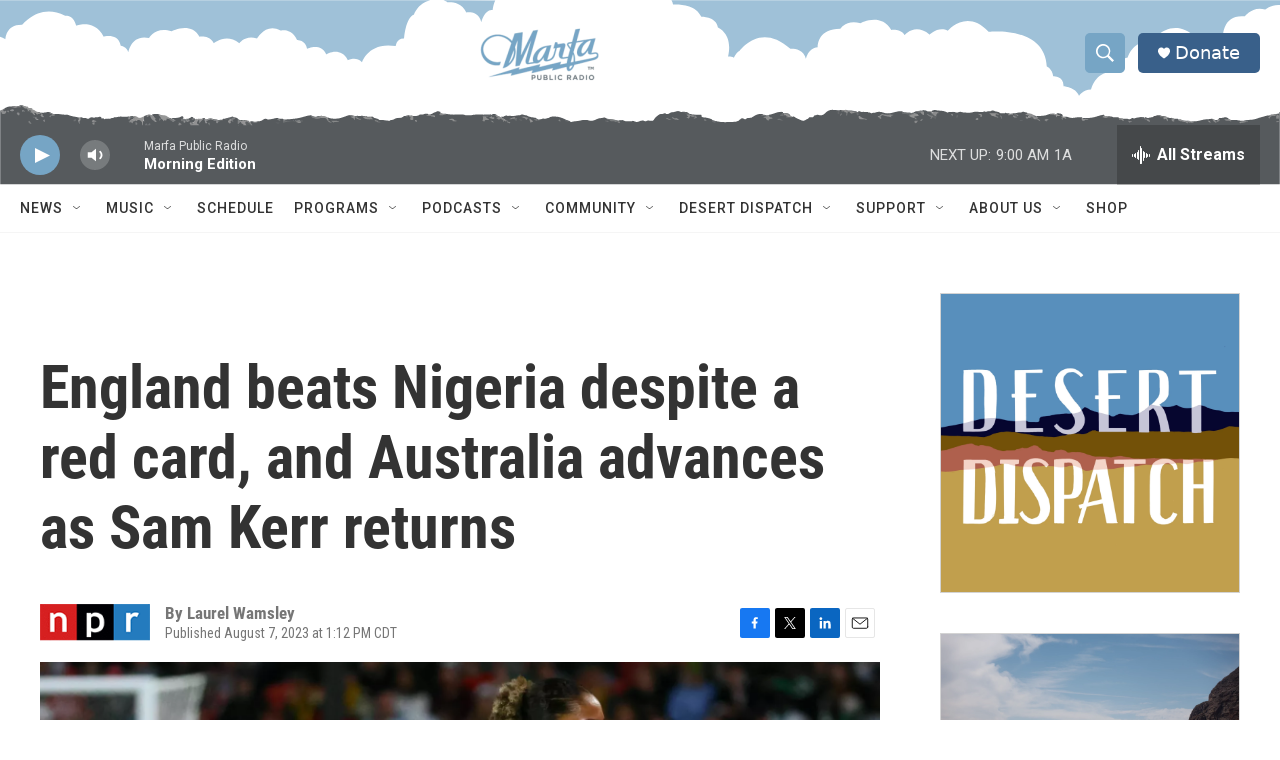

--- FILE ---
content_type: text/html; charset=utf-8
request_url: https://www.google.com/recaptcha/api2/aframe
body_size: 268
content:
<!DOCTYPE HTML><html><head><meta http-equiv="content-type" content="text/html; charset=UTF-8"></head><body><script nonce="JxKb3VVEbr1EvNb4GTyzEQ">/** Anti-fraud and anti-abuse applications only. See google.com/recaptcha */ try{var clients={'sodar':'https://pagead2.googlesyndication.com/pagead/sodar?'};window.addEventListener("message",function(a){try{if(a.source===window.parent){var b=JSON.parse(a.data);var c=clients[b['id']];if(c){var d=document.createElement('img');d.src=c+b['params']+'&rc='+(localStorage.getItem("rc::a")?sessionStorage.getItem("rc::b"):"");window.document.body.appendChild(d);sessionStorage.setItem("rc::e",parseInt(sessionStorage.getItem("rc::e")||0)+1);localStorage.setItem("rc::h",'1769511715181');}}}catch(b){}});window.parent.postMessage("_grecaptcha_ready", "*");}catch(b){}</script></body></html>